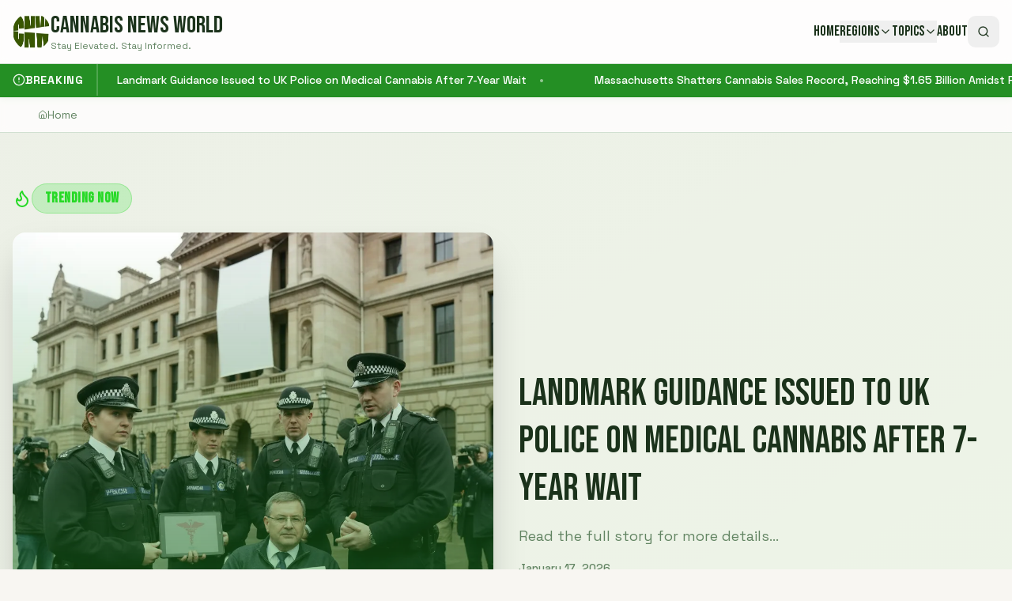

--- FILE ---
content_type: text/html; charset=utf-8
request_url: https://www.google.com/recaptcha/api2/aframe
body_size: 268
content:
<!DOCTYPE HTML><html><head><meta http-equiv="content-type" content="text/html; charset=UTF-8"></head><body><script nonce="T6xBU2CsWZgRUKf5Yn9Xow">/** Anti-fraud and anti-abuse applications only. See google.com/recaptcha */ try{var clients={'sodar':'https://pagead2.googlesyndication.com/pagead/sodar?'};window.addEventListener("message",function(a){try{if(a.source===window.parent){var b=JSON.parse(a.data);var c=clients[b['id']];if(c){var d=document.createElement('img');d.src=c+b['params']+'&rc='+(localStorage.getItem("rc::a")?sessionStorage.getItem("rc::b"):"");window.document.body.appendChild(d);sessionStorage.setItem("rc::e",parseInt(sessionStorage.getItem("rc::e")||0)+1);localStorage.setItem("rc::h",'1768617729207');}}}catch(b){}});window.parent.postMessage("_grecaptcha_ready", "*");}catch(b){}</script></body></html>